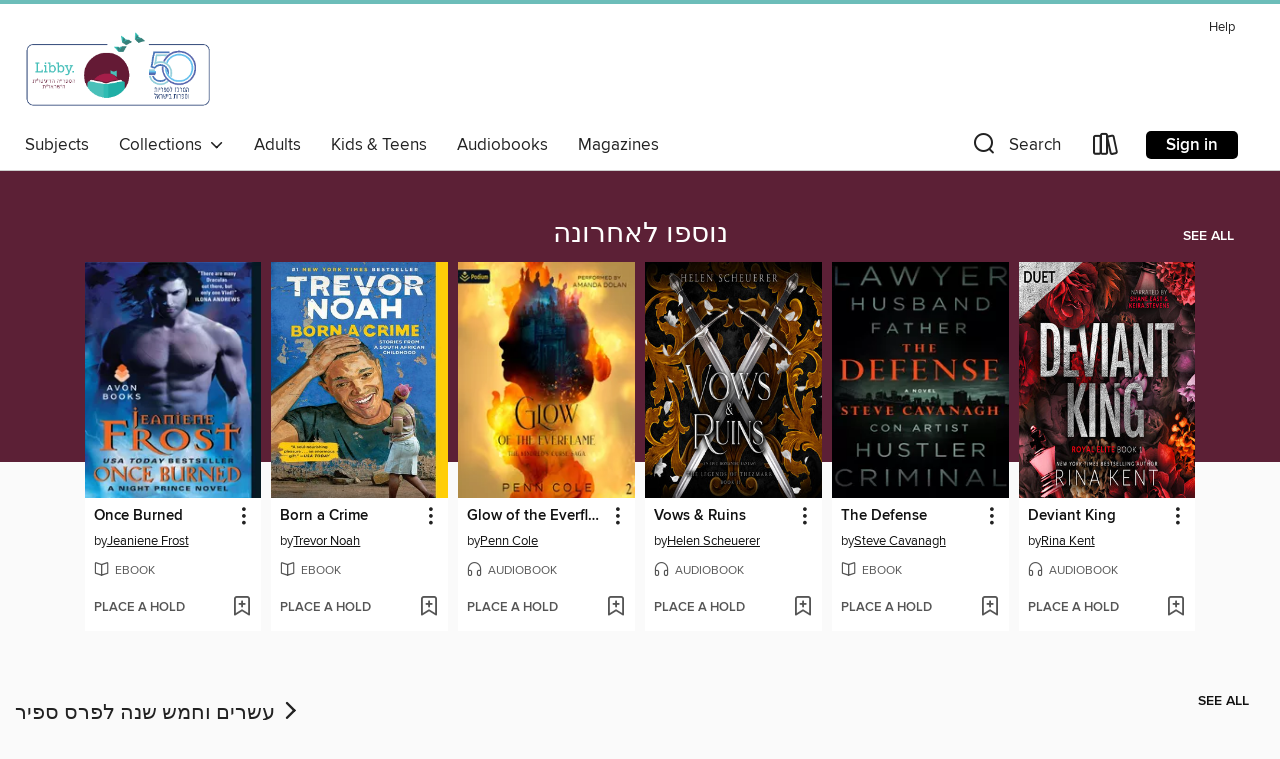

--- FILE ---
content_type: text/css; charset=utf-8
request_url: https://telaviv.overdrive.com/assets/v3/css/45b2cd3100fbdebbdb6e3d5fa7e06ec7/colors.css?primary=%235c2036&primaryR=92&primaryG=32&primaryB=54&primaryFontColor=%23fff&secondary=%236cbdb9&secondaryR=108&secondaryG=189&secondaryB=185&secondaryFontColor=%23000&bannerIsSecondaryColor=false&defaultColor=%23222
body_size: 1583
content:
.primary-color{color:#5c2036!important}.primary-fill{fill:#5c2036!important}.primary-background{background-color:#5c2036}.primary-font{color:#fff}.primary-font-highlight-box:before{content:'';position:absolute;display:block;top:0;bottom:0;left:0;right:0;background:#fff;opacity:.08}.primary-font-highlight-box:after{content:'';position:absolute;display:block;top:0;bottom:0;left:0;right:0;border:1px dashed #fff;opacity:.28}.secondary-font-highlight-box:before{content:'';position:absolute;display:block;top:0;bottom:0;left:0;right:0;background:#000;opacity:.08}.secondary-font-highlight-box:after{content:'';position:absolute;display:block;top:0;bottom:0;left:0;right:0;border:1px dashed #000;opacity:.28}.Hero .Hero-banner{background:#5c2036!important}.Campaign{background:#5c2036!important}.Campaign-title{color:#fff}.Campaign-monochrome-svg{fill:#fff}.Campaign-featuredTitle,.Campaign-featuredTitle:hover{color:#fff}.Campaign-author,.Campaign-author:hover{color:#fff}.Campaign-author:hover,.Campaign-learnMoreLink{color:#fff}.Campaign-description{color:#fff}.kindle-trouble-container .od-format-button{color:#000!important}.button.place-a-hold.Button-holdButton{border:2px solid}.button.place-a-hold.Button-holdButton:hover{border:2px solid}.AccountPageMenu-tabListItem{border-color:#5c2036!important}.primary-color-hover:hover{color:#5c2036!important}.primary-color-focus:focus{color:#5c2036!important}.secondary-color{color:#6cbdb9!important}.secondary-fill{fill:#6cbdb9!important}.secondary-color-hoverable{color:#6cbdb9}.secondary-color-hoverable:focus,.secondary-color-hoverable:hover{color:#569794}.secondary-background{background:#6cbdb9!important;color:#000!important}.secondary-color-hover:hover{color:#6cbdb9!important}.secondary-background-hover:hover{background:#6cbdb9!important}.secondary-color-focus:focus{color:#6cbdb9!important}.secondary-border-color{border-color:#6cbdb9!important}.secondary-underline{color:#6cbdb9!important;text-decoration:underline}.button.outline[disabled],.button.outline[disabled]:focus,.button.outline[disabled]:hover{color:#666!important;border-color:#666;background:0 0}.spinner{border-bottom:4px solid rgba(0,0,0,.2);border-left:4px solid rgba(0,0,0,.2);border-right:4px solid rgba(0,0,0,.2);border-top:4px solid rgba(0,0,0,.8)}.MergedSite .Header,.nav-container{border-top:4px solid #6cbdb9;background-color:#fff}.notificationDotContainer{background-color:#fff}.BrowseFormats .BrowseFormats-link.is-active:after,.BrowseFormats .BrowseFormats-link:after{background-color:#5c2036}.icon-account.expanded{color:#6cbdb9!important}.top-bar-section li:not(.has-form) a:not(.button):not(.close-advantage-tout){color:#222;background-color:#fff}.top-bar-section .open li:not(.has-form) a:not(.button):not(.close-advantage-tout){color:#222;background-color:#fff}.notification-bell-svg{fill:#222;stroke:#222}.top-bar-section ul li{color:#222;background:0 0}.top-bar-section ul li:hover{background:0 0}.top-bar-section ul .open li:not(.has-form) a:not(.button):not(.close-advantage-tout){color:#222;background-color:#fff}.content.f-dropdown div h2,.content.f-dropdown div li h2{color:#5c2036}.title-details .loan-button-audiobook .accordion .accordion-navigation a.primary:focus{box-shadow:none;color:#fff}.title-details .loan-button-audiobook .accordion .accordion-navigation a.primary:hover{color:#fff}.top-bar.expanded .toggle-topbar.menu-icon{color:#6cbdb9}nav.top-bar{background-color:#fff}nav.top-bar li.search-icon i.expanded{color:#6cbdb9}.top-bar.expanded .toggle-topbar.browse a{color:#6cbdb9}ul#lending-period-options-mobile.f-dropdown li a:after,ul#lending-period-options-mobile.f-dropdown li a:hover,ul#lending-period-options.f-dropdown li a:after,ul#lending-period-options.f-dropdown li a:hover{color:#6cbdb9}ul.pagination li.current a:focus,ul.pagination li.current a:hover,ul.pagination li.current button:focus,ul.pagination li.current button:hover{background:#5c2036}.Toaster-toast:not(.is-burnt),.sample-only-banner{background-color:#6cbdb9;color:#000}.sample-only-banner__message h1,.sample-only-banner__message h2,.sample-only-banner__message h3,.sample-only-banner__message h4,.sample-only-banner__message h5,.sample-only-banner__message h6{color:#000}.accordion-navigation .content a li:hover{color:#6cbdb9}.library-card-sign-up a:hover{color:#5c2036}span.selected,span.selected:hover{border-color:#6cbdb9}.collection-link.primary-color-hover:hover span.selected{border-color:#5c2036}.Autocompletions .Autocompletions-item.is-active{border-left:solid 2px #6cbdb9!important}[dir=rtl] .Autocompletions .Autocompletions-item.is-active{border-left:inherit!important;border-right:solid 2px #6cbdb9!important}.media-container.list-view ul li .title-container .title-contents .title-header-bar.available-title a{color:#fff;background:#6cbdb9}.Nav-searchIcon--desktop.is-selected{border-bottom:2px solid #6cbdb9}.Nav-collectionsDropLink.open .Nav-collectionsDropArrow{color:#6cbdb9!important}.MobileNav-roomLibraryName,.Nav-room-logo--desktop{color:#6cbdb9!important}.DesktopNavLinks .DesktopNavLinks-link{color:#222}.Nav-accountDropArrow{color:#222}.Nav-collectionsDropArrow{color:#222}.Nav-searchIcon--desktop{color:#222}.Nav-bookshelfIcon--desktop{color:#222}.Nav-advancedSearch{color:#222}.Nav-advancedSearch:hover{color:#222}.Nav-advancedSearch:focus{color:#222}.Nav-advancedSearchCaret{color:#222}.getACardPromoHeader p{color:#222}.MobileNav{background-color:#fff;color:#222}.MobileNav-bookshelfIcon{color:#222}.MobileNav-hamburgerIcon{color:#222}.MobileNav-submitSearch{color:#222}.MobileNav-advancedSearch{color:#000;background-color:#fff}.MobileNav-searchInput{background:0 0!important}.Nav .Nav-searchBar{border-bottom:1px solid #ccc}.MobileNav-roomLogo,.Nav-room-sub-logo--desktop{color:#666}a.Nav-backToMainCollection{color:#222}a.Nav-backToMainCollection:hover{color:#222}.Nav-topRightLink:not(:first-child){border-left:1px solid #cdccd1}[dir=rtl] .Nav-topRightLink:not(:first-child){border-left:inherit;border-right:1px solid #cdccd1}.search-bar input{background:#fff!important}.MobileNav-clearSearchIcon,.Nav-clearSearch{background:#555}p.advantage-tout-text{color:#222}p.advantage-tout-text:hover{color:#222}